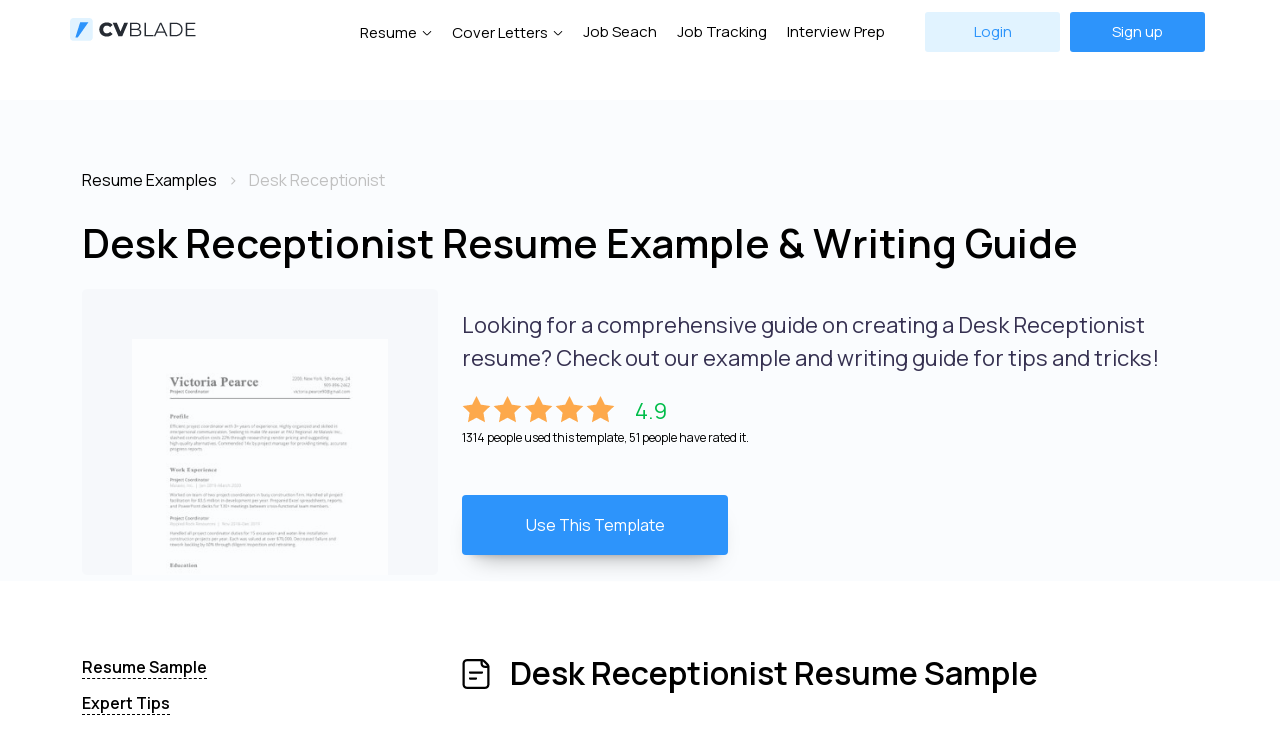

--- FILE ---
content_type: text/html; charset=UTF-8
request_url: https://cvblade.com/resume-examples/desk-receptionist/
body_size: 6570
content:
<!DOCTYPE html>
<html lang="en">
<head>
<meta charset="UTF-8">
<base href="https://cvblade.com/">
<title>Desk Receptionist Resume Example & Writing Guide &mdash; CVBLADE</title>
<meta name="description" content="Looking for a comprehensive guide on creating a Desk Receptionist resume? Check out our example and writing guide for tips and tricks!"><meta property="og:site_name" content="CVBLADE"/>
<meta property="og:type" content="website"/>
<meta property="og:title" content="Desk Receptionist Resume Example & Writing Guide &mdash; CVBLADE">
<meta property="og:description" content="Looking for a comprehensive guide on creating a Desk Receptionist resume? Check out our example and writing guide for tips and tricks!">
<meta property="og:image" content="https://cvblade.com/images/cvblade_og_main.jpg"/>
<meta name="twitter:card" content="summary_large_image">
<meta property="twitter:domain" content="cvblade.com">
<meta property="twitter:url" content="https://cvblade.com/resume-examples/desk-receptionist/">
<meta name="twitter:title" content="Desk Receptionist Resume Example & Writing Guide &mdash; CVBLADE">
<meta name="twitter:description" content="Looking for a comprehensive guide on creating a Desk Receptionist resume? Check out our example and writing guide for tips and tricks!">
<meta name="twitter:image" content="https://cvblade.com/images/cvblade_og_main.jpg">    


<meta name="viewport" content="width=device-width, initial-scale=1.0">
<link rel="stylesheet" type="text/css" href="assets/template/css/bootstrap-grid.min.css">
<link rel="stylesheet" type="text/css" href="assets/template/css/style.min.css">
<link rel="preconnect" href="https://fonts.googleapis.com"> 
<link rel="preconnect" href="https://fonts.gstatic.com" crossorigin> 
<link href="https://fonts.googleapis.com/css2?family=Manrope:wght@200;300;400;500;600;700;800&display=swap" rel="stylesheet">
<meta name="google-site-verification" content="cQp7PEaqjfyTnm01IMS-eKVJqs5rka4pBwqwhKMp9Lc" />
<link rel="apple-touch-icon" sizes="180x180" href="/apple-touch-icon.png">
<link rel="icon" type="image/png" sizes="32x32" href="/favicon-32x32.png">
<link rel="icon" type="image/png" sizes="16x16" href="/favicon-16x16.png">
<meta name="msapplication-TileColor" content="#da532c">
<meta name="theme-color" content="#ffffff">



<!-- Google Tag Manager -->
<script>(function(w,d,s,l,i) { w[l]=w[l]||[];w[l].push( { 'gtm.start':
new Date().getTime(),event:'gtm.js' } );var f=d.getElementsByTagName(s)[0],
j=d.createElement(s),dl=l!='dataLayer'?'&l='+l:'';j.async=true;j.src=
'https://www.googletagmanager.com/gtm.js?id='+i+dl;f.parentNode.insertBefore(j,f);
 } )(window,document,'script','dataLayer','GTM-N8DHPPQ');</script>
<!-- End Google Tag Manager -->

<body>
<!-- Google Tag Manager (noscript) -->
<noscript><iframe src="https://www.googletagmanager.com/ns.html?id=GTM-N8DHPPQ"
height="0" width="0" style="display:none;visibility:hidden"></iframe></noscript>
<!-- End Google Tag Manager (noscript) -->
 
<header class="header">
    
        
	<div class="container header-in">
		<div class="row align-items-center">
			<div class="col-md-2 col-8">
				<div class="header__logo">
					<a href="/"><img src="assets/template/img/logo.svg" alt="CVBLADE - Create Resume Online"/></a>
				
				
				</div>
			</div>
		
			 <div class="col-md-10 col-4">
			 <div class="header__hamburger">
					<span class="line"></span>
					<span class="line"></span>
					<span class="line"></span>
				</div>
				<div class="header__nav">
				    
				    
				    
				    
				    
				    <div class="header__richmenu"><a href="resume-templates/" data-menu="dropmenu--id1" class="header__navdrop">Resume</a>
				        <div class="dropmenu dropmenu--id1">
    	<div class="container-fluid">
    	    <div class="row">
    	        <div class="col-md-5">
    	            <div class="d-flex align-items-center">
    	                <div class="dropmenu__title me-4">Resume Templates</div>
    	                <div class="dropmenu__link"><a href="resume-templates/">View all</a></div>
    	            </div>
    	            <div class="row">
    	                <div class="col-md-6">
    	                    <ul class="dropmenu__list">
    	                        <li><a href="resume-templates/professional/"><img src="/assets/template/img/briefcase.svg" alt="Professional Resume Templates">Professional</a></li>
    	                        <li><a href="resume-templates/simple/"><img src="/assets/template/img/document.svg" alt="Simple Resume Templates">Simple</a></li>
    	                        <li><a href="resume-templates/modern/"><img src="/assets/template/img/loader.svg" alt="Modern Resume Templates">Modern</a></li>
    	                        <li><a href="resume-templates/creative/"><img src="/assets/template/img/brush.svg" alt="Creative Resume Templates">Creative</a></li>
    	                    </ul> 
    	                </div>
    	                <div class="col-md-6">
    	                    <ul class="dropmenu__list">
    	                        <li><a href="resume-templates/premium/"><img src="/assets/template/img/diamond2.svg" alt="Premium Resume Templates">Premium</a></li>
    	                        <li><a href="resume-templates/popular/"><img src="/assets/template/img/zap.svg" alt="Popular Resume Templates">Popular</a></li>
    	                    </ul> 
    	                </div>
    	            </div>
    	        </div>
    	        
    	        <div class="col-md-2">
    	            <div class="dropmenu__title">Resume Builder</div>
    	            <div class="text-center">
    	                 <img src="assets/template/img/menuimg.png" alt="Resume Builder">
    	                <div class="dropmenu__link"><a href="resume/">Resume Builder</a></div>
    	            </div>
    	        </div>
    	        
    	        <div class="col-md-1"></div>
    	        
    	        <div class="col-md-3">
    	            <div class="dropmenu__title">Resume Examples</div>
    	            <ul class="dropmenu__list dropmenu__list2">
    	                <li><a href="https://cvblade.com/resume-examples/teacher/" class="">Teacher</a></li>
                        <li><a href="https://cvblade.com/resume-examples/internship/" class="">Internship</a></li>
                        <li><a href="https://cvblade.com/resume-examples/software-developer/" class="">Software Developer</a></li>
                        <li><a href="https://cvblade.com/resume-examples/quality-assurance/" class="">Quality Assurance</a></li>
                        <li><a href="https://cvblade.com/resume-examples/nurse/" class="">Nurse</a></li>
    	            </ul>
    	           
    	            <div class="dropmenu__link"><a href="resume-examples/">More</a></div>
    	        </div>
    	   </div>
    	</div>
</div>
				    </div>
				    <div class="header__richmenu"><a href="cover-letter-templates/" data-menu="dropmenu--id2" class="header__navdrop">Cover Letters</a>
				        <div class="dropmenu dropmenu--id2">
    	<div class="container-fluid">
    	    <div class="row">
    	        <div class="col-md-6">
    	            <div class="d-flex align-items-center">
    	                <div class="dropmenu__title me-4">Cover Letters Templates</div>
    	                <div class="dropmenu__link"><a href="cover-letter-templates/">View all</a></div>
    	            </div>
    	            <div class="row">
    	                <div class="col-md-6">
    	                    <ul class="dropmenu__list">
    	                        <li><a href="cover-letter-templates/professional/"><img src="/assets/template/img/briefcase.svg" alt="Professional Cover Letter Templates">Professional</a></li>
    	                        <li><a href="cover-letter-templates/simple/"><img src="/assets/template/img/document.svg" alt="Simple Cover Letter Templates">Simple</a></li>
    	                        <li><a href="cover-letter-templates/modern/"><img src="/assets/template/img/loader.svg" alt="Modern Cover Letter Templates">Modern</a></li>
    	                        <li><a href="cover-letter-templates/creative/"><img src="/assets/template/img/brush.svg" alt="Creative Cover Letter Templates">Creative</a></li>
    	                    </ul> 
    	                </div>
    	                <div class="col-md-6">
    	                    <ul class="dropmenu__list">
    	                        <li><a href="cover-letter-templates/premium/#"><img src="/assets/template/img/diamond2.svg" alt="Premium Cover Letter Templates">Premium</a></li>
    	                        <li><a href="cover-letter-templates/popular/"><img src="/assets/template/img/zap.svg" alt="Popular Cover Letter Templates">Popular</a></li>
    	                    </ul> 
    	                </div>
    	            </div>
    	        </div>
    	        <div class="col-md-3">
    	        <!--   <div class="dropmenu__title">Cover Letters Examples</div>
    	            <ul class="dropmenu__list dropmenu__list2">
    	                <li><a href="#" class="">Software Developer</a></li>
                        <li><a href="#" class="">Software Teacher</a></li>
                        <li><a href="#" class="">Software Nurse</a></li>
                        <li><a href="#" class="">Software Accountant</a></li>
                        <li><a href="#" class="">Software Marketing Specialist</a></li>
    	            </ul>
    	           
    	            <div class="dropmenu__link"><a href="#">More</a></div>/!-->
    	        </div>
    	        <div class="col-md-3">
    	            <div class="dropmenu__title">Cover Letters Builder</div>
    	            <div class="text-center">
    	                 <img src="assets/template/img/menuimg.png" alt="Cover letters Builder">
    	                <div class="dropmenu__link"><a href="cover-letter-templates/">Get Started</a></div>
    	            </div>
    	        </div>
    	   </div>
    	</div>
</div>
				    </div>
				    
				    
				    
				    
				    
				    
					 					<a href="job-search/">Job Seach</a>
					<a href="job-tracking/">Job Tracking</a> 
					<a href="interview/">Interview Prep</a>
					   
					 
			    	<div class="header__buttons">
						<a href="login/" class="button header__login">
							Login
						</a>
						<a href="register/" class="button header__sign">
							Sign up
						</a>
					</div>
					
									</div>
				<div class="header__nav header__nav-mobile">
				    <a href="resume-templates/">Resume Templates</a>
				    <a href="cover-letter-templates/">Cover Letters Templates</a>
				    
				 
				    
				    					<a href="job-tracking/">Job Tracking</a>   
					<a href="interview/">Mock Interview</a>
					<div class="header__buttons">
						<a href="login/" class="button header__login">
								Login
						</a>
						<a href="register/" class="button header__sign">
								Sign up
						</a>
					</div>
					
									</div>
			 
		
		</div>
		</div>
	</div>
</header>




<div class="head-hl-block">

    <div class="container mt-5">
        
        <div class="row">
        <div class="col-lg-12">
            <nav class="bc">
    				  <ol class="breadcrumbs" itemscope="" itemtype="https://schema.org/BreadcrumbList">
    				    <li itemprop="itemListElement" itemscope="" itemtype="https://schema.org/ListItem" class="breadcrumbs-item">
    				    	<a itemprop="item" href="resume-examples/"><span itemprop="name">Resume Examples</span></a>
    				    	<meta content="1" itemprop="position">
    				    </li>
    				    <li itemprop="itemListElement" itemscope="" itemtype="https://schema.org/ListItem" class="breadcrumbs-item">
    				    	<span itemprop="name">Desk Receptionist</span>
    				    	<meta content="2" itemprop="position">
    				    </li>
    				  </ol>
            </nav> 
            <h1 class="text-left">Desk Receptionist Resume Example & Writing Guide</h1>
        </div>
        </div>
       
            <div class="row ">
                <div class="col-lg-4">
<img src="/assets/components/phpthumbof/cache/resume-6.440ad24bd3ce4f1fa54fae4469e21eeb6024.jpg" class="template-img-hl" alt="Desk Receptionist Resume Example" style="opacity:0.5">                        
                        
                    
                </div>
    
     			<div class="col-lg-8 ">
     			    
     			    <div itemscope itemtype="https://schema.org/Product">
     			        
     			        <meta itemprop="name" content="Desk Receptionist Resume Template">
     			        <meta itemprop="priceCurrency" content="USD">
     			        <meta itemprop="price" content="1.99">
                    
                        <div class="hl-intro">Looking for a comprehensive guide on creating a Desk Receptionist resume? Check out our example and writing guide for tips and tricks!</div>
                        <div class="rating" itemprop="aggregateRating" itemscope="" itemtype="http://schema.org/AggregateRating">
                            
                            <meta itemprop="ratingValue" content="4.9">
                            <meta itemprop="reviewCount" content="51">
                            
                            <div class="rating-v">
                                <div class="rating-stars">
                                    <img src="/assets/template/img/r_star.svg" alt="star" class="r-star">
                                    <img src="/assets/template/img/r_star.svg" alt="star" class="r-star">
                                    <img src="/assets/template/img/r_star.svg" alt="star" class="r-star">
                                    <img src="/assets/template/img/r_star.svg" alt="star" class="r-star">
                                    <img src="/assets/template/img/r_star.svg" alt="star" class="r-star">
                                </div>
                                <div class="rating-number">4.9</div>
                            </div>
                            1314 people used this template, 51 people have rated it.
                        </div>
                        
                        
                        
                        
                    
                        <div class="mt-5 text-center">
                                 		
                		<a href="create/?template=26">
                			<button class="go2 action-button" data-template="26">Use This Template</button>
                		</a>
                		                		</div>

                	</div>
            		
                </div>
            </div>
        </div>
    
        
    
    
</div>


<div class="container pt-5">
    <div class="row">
        
        <div class="col-lg-4">
            <div class="inner-menu-block">
                
                <div class="inner-menu">
                    <a href="resume-examples/desk-receptionist/#resume-example">Resume Sample</a><br>
                    <a href="resume-examples/desk-receptionist/#resume-expert-tips">Expert Tips</a><br>
                    <a href="resume-examples/desk-receptionist/#resume-writing-guide">Resume Writing Guide</a><br>
                    <a href="resume-examples/desk-receptionist/#resume-common-mistakes">Common Mistakes</a><br>
                    <a href="resume-examples/desk-receptionist/#resume-related-examples">Similar Resume Examples</a><br>
                </div>
                
                <div class="mt-5 d-none d-md-block">
                    
                                 		
                    		<a href="create/?template=26">
                    			<button class="go2 action-button" data-template="26">Build Your Resume</button>
                    		</a>
                    		                    		
                </div>
                
                <div class="mt-5 share-links d-none d-md-block">
                    		<h5>Share this page</h5>
                    		<a href="https://twitter.com/intent/tweet?url=https://cvblade.com/resume-examples/desk-receptionist/&text=" target="_blank"><img src="/assets/template/img/twitter2.svg" alt="Twitter Share"></a> &nbsp; 
                    		<a href="http://www.linkedin.com/shareArticle?mini=true&url=https://cvblade.com/resume-examples/desk-receptionist/&title="><img src="/assets/template/img/linkedin.svg" alt="Linkedin Share"></a> &nbsp;
                    		<a href="https://www.facebook.com/sharer/sharer.php?u=https://cvblade.com/resume-examples/desk-receptionist/"><img src="/assets/template/img/facebook.svg" alt="Facebook Share"></a>
                </div>
            </div>
            
        </div>   
        
        <div class="col-lg-8">
            
            <a name="resume-example"></a>
            <h2 class="resume-example-head">Desk Receptionist Resume Sample</h2>
            <div class="resume-example-block mt-5 mb-5"><p>Hello! My name is Jane Doe, and I am a skilled Desk Receptionist with over five years of experience in fast-paced office environments.</p>

<h3>Professional Experience:</h3>

<ul>
  <li>
    <p>ABC Company</p>
    <ul>
      <li>
        <p>Managed a high-volume of phone calls and emails daily, ensuring all requests were responded to in a professional and timely manner.</p>
      </li>
      <li>
        <p>Greeted visitors and directed them to appropriate staff members or meeting rooms, maintaining a welcoming and organized reception area.</p>
      </li>
      <li>
        <p>Coordinated travel arrangements for company executives, including transportation, lodging, and meeting schedules.</p>
      </li>
    </ul>
  </li>
  
  <li>
    <p>XYZ Corporation</p>
    <ul>
      <li>
        <p>Managed incoming and outgoing mail and packages, distributing items to appropriate staff members and processing outgoing shipments</p>
      </li>
      <li>
        <p>Maintained office supply inventory and ordered additional supplies as needed, ensuring all staff had necessary resources to complete tasks</p>
      </li>
      <li>
        <p>Assisted with administrative tasks as needed, including record keeping and data entry</p>
      </li>
    </ul>
  </li>
</ul>

<h3>Skills:</h3>
<ul>
  <li>
    <p>Excellent phone and email communication skills</p>
  </li>
  <li>
    <p>Proficient in Microsoft Office Suite</p>
  </li>
  <li>
    <p>Ability to multitask and prioritize tasks in a fast-paced environment</p>
  </li>
  <li>
    <p>Strong attention to detail and problem-solving skills</p>
  </li>
</ul>

<p>Thank you for considering my application. I look forward to discussing how my skills and experience can benefit your team.</p></div>
            
            <a name="resume-expert-tips"></a>
            <h2 class="resume-expert-tip">Expert Tip</h2>
            
            <div class="resume-expert-tip-block">
                <h3>Use a Resume Summary or Objective</h3><p>Start your resume with a compelling summary or objective that succinctly highlights your experience and skills. This gives employers a preview of what you bring to the table.</p>
            </div>
            
            
            <a name="resume-writing-guide"></a>
            <h2 class="resume-writing-guide mt-5">Desk Receptionist Resume Writing Guide</h2>
            
            <div class="ratio ratio-16x9">
                        
            </div>
            
            <div class="inner-content"><h3>Introduction</h3>

<p>If you have a friendly and welcoming personality along with exceptional communication and organizational skills, then you might be interested in working as a Desk Receptionist. A Desk Receptionist is often the first point of contact for visitors, clients, and employees, making it a job that requires a lot of patience, empathy, and professionalism.</p>

<h3>What to include in a Desk Receptionist resume</h3>

<p>When writing a Desk Receptionist resume, it is important to highlight your skills and experiences that match the job requirements. Here are some tips to help you create a great resume:</p>

<ul>
  <li>Begin your resume with a strong objective statement or summary that highlights your skills, experience, and career goals.</li>
  <li>List your relevant work experience, including the company name, your job title, employment dates, and the duties and responsibilities you had. Be sure to highlight any customer service or hospitality experience you have.</li>
  <li>Mention your education, including any degrees, certifications, or training you have that relate to the job.</li>
  <li>Include any relevant skills, such as proficiency in Microsoft Office or other commonly used software, experience with phone systems, or bilingual communication skills.</li>
  <li>Be sure to provide references from previous employers or coworkers who can vouch for your professionalism, communication skills, and customer service abilities.</li>
</ul>

<h3>Formatting your Desk Receptionist resume</h3>

<p>When formatting your resume, make sure to keep it simple and easy to read. Use a professional font (such as Arial or Times New Roman) and make sure there is enough white space to separate each section.</p>

<ul>
  <li>Use bullet points to break up long paragraphs and make it easier for employers to scan your resume.</li>
  <li>Include your contact information (phone number, email address, and physical address) at the top of your resume so employers can easily get in touch with you if they are interested in hiring you.</li>
  <li>Proofread your resume carefully to avoid any typos or grammatical errors.</li>
</ul>

<h3>Conclusion</h3>

<p>If you're interested in working as a Desk Receptionist, a well-written and formatted resume is essential to getting hired. By highlighting your skills and experiences that match the job requirements and formatting your resume in a clear and easy-to-read way, you can give yourself the best chance of landing the job. Good luck!</p></div>
            
            <a name="resume-common-mistakes"></a>
            <h2 class="resume-common-mistakes">Common Resume Writing Mistake</h2>
            
            <div class="resume-common-mistakes-block">
                <h3>No Action Verbs</h3><p>Not using action verbs can result in a flat and uninspiring resume. Begin your bullet points with strong action verbs to help illustrate your experience.</p> 
            </div>
            
            
            <a name="resume-related-examples"></a>

            <div class="pt-3 mb-5 hl-links-2">
            
            <h2 class="related-resume-examples">Resume Examples You May Interested</h2>

<a href="resume-examples/executive-administrator/">Executive Administrator</a><br>
<a href="resume-examples/warranty-administrator/">Warranty Administrator</a><br>
<a href="resume-examples/file-clerk/">File Clerk</a><br>
<a href="resume-examples/retention-specialist/">Retention Specialist</a><br>
<a href="resume-examples/validation-specialist/">Validation Specialist</a><br>
<a href="resume-examples/office-assistant/">Office Assistant</a><br>
<a href="resume-examples/area-supervisor/">Area Supervisor</a><br>
<a href="resume-examples/business-support/">Business Support</a><br>
<a href="resume-examples/virtual-assistant/">Virtual Assistant</a><br>
<a href="resume-examples/residence-manager/">Residence Manager</a><br>
                    
            </div>
            
        </div>

    </div>
</div>


<div class="professional">
	<div class="container-fluid">
		<img src="assets/template/img/target.png" alt="Build your resume online"/>
		<div class="row flex-column">
			<h2>Create resume online now 
				<span>to take the first step towards career success</span></h2>
			<p class="professional__sub">CVBLADE developed by hiring professionals. With our resume builder, applying for your dream job is easy and fast. </p>
			<a href="resume-templates/" class="button professional__button">Create Resume</a>
		</div>
	</div>
</div>

 

<footer class="footer">
	<div class="footer__main">
		<div class="container">
			<div class="row">
				<div class="col-md-3 col-12 col">
					<div class="footer__logo">
					<a href="/">	<img src="assets/template/img/logo.svg" alt="CVBLADE - Best resume & cover letter templates"/></a>
						<!-- <p>write to us: <b>info@cvblade.com</b></p> /!-->
					</div>
				</div>
				<div class="col-md-3 col-12 col">
					<div class="footer__title">Resume & Cover Letters</div>
					<ul class="footer__nav">
					    <li><a href="resume-templates/">Resume Templates</a><li>
                        <li><a href="resume-templates/creative/">Creative Resume Templates</a><li>
                        <li><a href="resume-templates/professional/">Professional Resume Templates</a><li>
                        <li><a href="resume-templates/modern/">Modern Resume Templates</a><li>
                        <li><a href="resume-templates/premium/">Premium Resume Templates</a><li>
                        <li><a href="cover-letter-templates/">Cover Letters Templates</a><li>
                        <li><a href="resume-examples/">Resume Examples</a><li>
					</ul>
				</div>
				<div class="col-md-3 col-12 col">
					<div class="footer__title">Services</div>
					<ul class="footer__nav">
					    <li><a href="resume/">Resume Builder</a><li>
					    <li><a href="job-search/">Job Search</a><li>
					    <li><a href="job-tracking/">Job Tracking</a><li>
                        <li><a href="interview/">Interview Preparation</a><li>
                        
					</ul>
				</div>
				<div class="col-md-3 col-12 col">
					<div class="footer__title">About</div>
					<ul class="footer__nav">
					    <li><a href="about/">About Us</a><li>
                        <li><a href="pricing/">Pricing</a><li>
                        <li><a href="contacts/">Contacts</a><li>
					</ul>
				</div>
				
			</div>
		</div>
	</div>
	<div class="footer__bottom">
		<div class="container">
			<div class="row">
				<div class="col">
					<div class="footer__copy">
						<p>© 2025 CVBLADE. All Rights Reserved.</p>
					</div>
				</div>
				<div class="col">
					<div class="footer__socials">
					<!--	<a href=""><img src="assets/template/img/fb.svg" alt=""></a>
						<a href=""><img src="assets/template/img/twitter.svg" alt=""></a>
						 <a href=""><img src="assets/template/img/ig.svg" alt=""></a>/!-->
						 <a href="privacy-policy/">Privacy Policy</a>
						 <a href="terms-of-service/">Terms of Service</a>
					</div>
				</div>
			</div>
		</div>
	</div>
</footer>



<script src="https://ajax.googleapis.com/ajax/libs/jquery/1.12.4/jquery.min.js"></script>
<script src="assets/template/js/main.js"></script>
<script>

$( document ).ready(function() {
			
		   if($(window).width()>1020){
			   
				$(window).scroll(function() {
					
					if ($(this).scrollTop() >= 200) {
						$(".user-line").addClass("d-none");
					} else {
						$(".user-line").removeClass("d-none");
					}
				});
			}
			
		});



</script>




 <script>
  
    
         $(document).ready(function(){
             
            if($(window).width()>1020){
			   
				$(window).scroll(function() {
				console.log('!');
					if($(this).scrollTop() >= 570) {
						if($(window).width()>1020){ 
						    $('.inner-menu-block').addClass('inner-menu-fixed'); 
                         };
					}
					else{
						$('.inner-menu-block').removeClass('inner-menu-fixed');
					}
					
					if ($(this).scrollTop() >= $(document).height() - 1500) {
						$(".inner-menu-block").addClass("d-none");
					} else {
						$(".inner-menu-block").removeClass("d-none");
					}
					
				});
			};
         
 
        })
    </script>




<script defer src="https://static.cloudflareinsights.com/beacon.min.js/vcd15cbe7772f49c399c6a5babf22c1241717689176015" integrity="sha512-ZpsOmlRQV6y907TI0dKBHq9Md29nnaEIPlkf84rnaERnq6zvWvPUqr2ft8M1aS28oN72PdrCzSjY4U6VaAw1EQ==" data-cf-beacon='{"version":"2024.11.0","token":"b8c4094f5e8649e399dd36be2614d3f8","r":1,"server_timing":{"name":{"cfCacheStatus":true,"cfEdge":true,"cfExtPri":true,"cfL4":true,"cfOrigin":true,"cfSpeedBrain":true},"location_startswith":null}}' crossorigin="anonymous"></script>
</body>
</html>